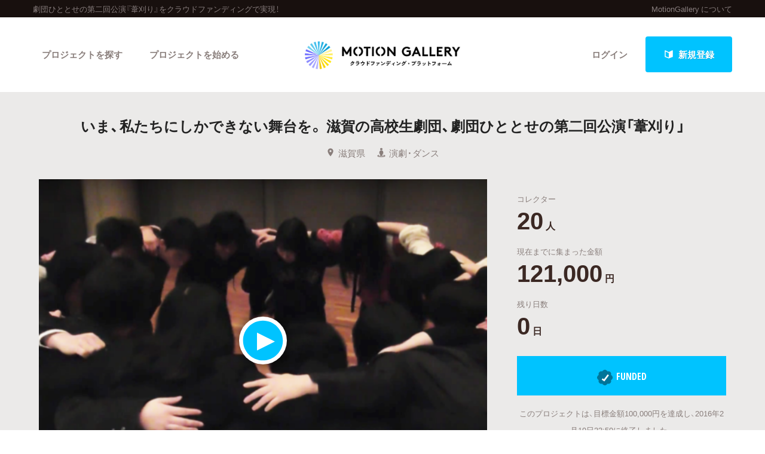

--- FILE ---
content_type: text/html; charset=utf-8
request_url: https://motion-gallery.net/projects/hitotose-ashigari
body_size: 88779
content:


<!DOCTYPE html>
<!--[if lt IE 7]><html class="no-js lt-ie9 lt-ie8 lt-ie7" lang="ja"><![endif]-->
<!--[if IE 7]>   <html class="no-js lt-ie9 lt-ie8" lang="ja"><![endif]-->
<!--[if IE 8]>   <html class="no-js lt-ie9" lang="ja"><![endif]-->
<!--[if gt IE 8]><!--><html lang="ja"><!--<![endif]-->
<head>
  <meta charset="utf-8">
  <meta http-equiv="X-UA-Compatible" content="IE=edge">
  <meta name="viewport" content="width=device-width, initial-scale=1.0">
  <title>  いま、私たちにしかできない舞台を。
滋賀の高校生劇団、劇団ひととせの第二回公演「葦刈り」 - クラウドファンディングのMotionGallery</title>
  <meta name="description" content=" 劇団ひととせは2014年12月、滋賀県で結成された高校生劇団です。
高校生の今しかできない、今だからこそできる舞台を目指しています。
今回は第二回公演。更なるパワーアップ...。クラウドファンディングのMotionGallery。" />
  <meta name="keywords" content="劇団ひととせの第二回公演『葦刈り』,クラウドファンディング,ソーシャルファンディング,資金調達,MotionGallery,モーションギャラリー" />
  <meta name="twitter:card" content="summary">
<meta name="twitter:site" content="@motiongallery">
		<meta property="og:title" content="いま、私たちにしかできない舞台を。
滋賀の高校生劇団、劇団ひととせの第二回公演「葦刈り」 | MOTION GALLERY" /> 
        <meta property="og:image" content="https://d1fdy26u973qrp.cloudfront.net/projects/hitotose-ashigari/38bc5443-8370-49a2-9991-dd2a71661dc7" />
    <meta property="og:type" content="article" />
<meta property="og:url" content="https://motion-gallery.net/projects/hitotose-ashigari" />
<meta property="og:description" content=" 劇団ひととせは2014年12月、滋賀県で結成された高校生劇団です。
高校生の今しかできない、今だからこそできる舞台を目指しています。
今回は第二回公演。更なるパワーアップ...。クラウドファンディングのMotionGallery。" />
<meta property="og:site_name" content="motion-gallery.net" /> 
<meta property="fb:admins" content="1375400693" /> 
<meta property="fb:app_id" content="160920600642652" />
<meta property="og:locale" content="ja_JP" /> 

  <link rel="stylesheet" href="https://cdnjs.cloudflare.com/ajax/libs/foundation/6.4.2/css/foundation.min.css">
  <link rel="stylesheet" href="https://cdnjs.cloudflare.com/ajax/libs/OwlCarousel2/2.1.6/assets/owl.carousel.min.css">
  <link rel="stylesheet" href="https://cdnjs.cloudflare.com/ajax/libs/OwlCarousel2/2.1.6/assets/owl.theme.default.min.css">
  <link rel="stylesheet" href="https://cdn.jsdelivr.net/yakuhanjp/1.3.1/css/yakuhanjp.min.css">
  <link rel="stylesheet" href="https://cdnjs.cloudflare.com/ajax/libs/lightcase/2.4.0/css/lightcase.min.css">
  <link rel="stylesheet" href="/stylesheets/v2/app.css?20230824">
  <link rel="stylesheet" type="text/css" href="/fonts/3785ea0fa3df7716fb97045e6f9e1437/font.css?family=CambridgeRoundW01-BoldCond"/>
  <link rel="apple-touch-icon" href="/assets/icons/apple-touch-icon-25e81a566c7f1ee2f7340ec4c42351540603ab08a820fb4f04659bf7f98064fc.png">
<link rel="apple-touch-icon" sizes="57x57" href="/assets/icons/apple-icon-57x57-25e81a566c7f1ee2f7340ec4c42351540603ab08a820fb4f04659bf7f98064fc.png">
<link rel="apple-touch-icon" sizes="60x60" href="/assets/icons/apple-icon-60x60-e1c5a0e89f655ead7004406aaaf4337525f54d138f3b5e448f953214e9d5d7d8.png">
<link rel="apple-touch-icon" sizes="72x72" href="/assets/icons/apple-icon-72x72-29b04258c65120a85b6448ad5ab2ed6db80d20278dfea5ee56378e221950a914.png">
<link rel="apple-touch-icon" sizes="76x76" href="/assets/icons/apple-icon-76x76-5e34d42632a78161bcf617c0fe704875ae562d505e94c6bee012df9049c0bae8.png">
<link rel="apple-touch-icon" sizes="114x114" href="/assets/icons/apple-icon-114x114-e1e4de21f3b136c653a8a9232a4b796211e444c9f23949efa7157ab60c5a31ce.png">
<link rel="apple-touch-icon" sizes="120x120" href="/assets/icons/apple-icon-120x120-9f4aa79812ad3a2e0c52b4a1a7abb9c45c078f0463bf3a182b87a2f4ab2d84fe.png">
<link rel="apple-touch-icon" sizes="144x144" href="/assets/icons/apple-icon-144x144-8a25740e6355f1d6a3f5f5d4786d1a206c6d3ca95bc872e3b95156b53f683222.png">
<link rel="apple-touch-icon" sizes="152x152" href="/assets/icons/apple-icon-152x152-b8df34d9d538602e0f420ec81314424303330d1799e2be7d4ac6519efce02a8f.png">
<link rel="apple-touch-icon" sizes="180x180" href="/assets/icons/apple-icon-180x180-4685f240f76fc0efe8c26fe9f2bee795150da16f32eff4891d8873092d6106d9.png">
<link rel="icon" type="image/png" sizes="192x192" href="/assets/icons/android-icon-192x192-47e8291df096d4ebbf7f8618d02de93eb7c87de69565e91ad5abd84bed1bbf1a.png">
<link rel="icon" type="image/png" sizes="32x32" href="/assets/icons/favicon-32x32-eb821480f94054f77b8b2f874d246f19d4e117892252f5ffdda7f5a98df54298.png">
<link rel="icon" type="image/png" sizes="96x96" href="/assets/icons/favicon-96x96-9b5e736de3ad3d5dad59878a2c6dfa86129e8b98c1a640adf01085ea8d60c1b7.png">
<link rel="icon" type="image/png" sizes="16x16" href="/assets/icons/favicon-16x16-b0d3f26705452f277711d251a0f95e31e21c0fdc0550cd0f75ab7b8c9085ff67.png">

  <!-- <link rel="stylesheet" href="http://motiongallery.ndv.me/stylesheets/app.css"> -->

  <meta name="csrf-param" content="authenticity_token" />
<meta name="csrf-token" content="m4w/On4hB0Nybb9uebvE1VNiCD+aMsJN1+yxGj/OmCAhNXxgdTRezm6K/+mW0srJ+9hdn8L1vSQKJjk1l8B+BA==" />
  <!-- Google Tag Manager -->
<script>(function(w,d,s,l,i){w[l]=w[l]||[];w[l].push({'gtm.start':
new Date().getTime(),event:'gtm.js'});var f=d.getElementsByTagName(s)[0],
j=d.createElement(s),dl=l!='dataLayer'?'&l='+l:'';j.async=true;j.src=
'https://www.googletagmanager.com/gtm.js?id='+i+dl;f.parentNode.insertBefore(j,f);
})(window,document,'script','dataLayer','GTM-MP42BMBK');</script>
<!-- End Google Tag Manager -->


    <!-- Global site tag (gtag.js) - Google Ads: 807856143 -->
<script async src="https://www.googletagmanager.com/gtag/js?id=AW-807856143"></script>
<script>
  window.dataLayer = window.dataLayer || [];
  function gtag(){dataLayer.push(arguments);}
  gtag('js', new Date());
  gtag('config', 'AW-807856143');
</script>

  <!-- Twitter conversion tracking base code -->
<script>!function(e,t,n,s,u,a){e.twq||(s=e.twq=function(){s.exe?s.exe.apply(s,arguments):s.queue.push(arguments); },s.version='1.1',s.queue=[],u=t.createElement(n),u.async=!0,u.src='https://static.ads-twitter.com/uwt.js', a=t.getElementsByTagName(n)[0],a.parentNode.insertBefore(u,a))}(window,document,'script'); twq('config','o06ji');</script>
<!-- End Twitter conversion tracking base code -->


</head>
<body class="home" data-page-id="home">
<!-- Google Tag Manager (noscript) -->
<noscript><iframe src="https://www.googletagmanager.com/ns.html?id=GTM-MP42BMBK"
height="0" width="0" style="display:none;visibility:hidden"></iframe></noscript>
<!-- End Google Tag Manager (noscript) -->

<div id="container_v2">
      <svg style="position: absolute; width: 0; height: 0; overflow: hidden;" version="1.1" xmlns="http://www.w3.org/2000/svg" xmlns:xlink="http://www.w3.org/1999/xlink">
  <defs>
    <symbol id="icon-facebook" viewBox="0 0 32 32">
    <title>facebook</title>
    <path d="M19 6h5v-6h-5c-3.86 0-7 3.14-7 7v3h-4v6h4v16h6v-16h5l1-6h-6v-3c0-0.542 0.458-1 1-1z"></path>
    </symbol>

    <symbol id="icon-twitter" viewBox="0 0 32 32">
    <title>twitter</title>
    <path d="M32 7.075c-1.175 0.525-2.444 0.875-3.769 1.031 1.356-0.813 2.394-2.1 2.887-3.631-1.269 0.75-2.675 1.3-4.169 1.594-1.2-1.275-2.906-2.069-4.794-2.069-3.625 0-6.563 2.938-6.563 6.563 0 0.512 0.056 1.012 0.169 1.494-5.456-0.275-10.294-2.888-13.531-6.862-0.563 0.969-0.887 2.1-0.887 3.3 0 2.275 1.156 4.287 2.919 5.463-1.075-0.031-2.087-0.331-2.975-0.819 0 0.025 0 0.056 0 0.081 0 3.181 2.263 5.838 5.269 6.437-0.55 0.15-1.131 0.231-1.731 0.231-0.425 0-0.831-0.044-1.237-0.119 0.838 2.606 3.263 4.506 6.131 4.563-2.25 1.762-5.075 2.813-8.156 2.813-0.531 0-1.050-0.031-1.569-0.094 2.913 1.869 6.362 2.95 10.069 2.95 12.075 0 18.681-10.006 18.681-18.681 0-0.287-0.006-0.569-0.019-0.85 1.281-0.919 2.394-2.075 3.275-3.394z"></path>
    </symbol>

    <symbol id="icon-mail" viewBox="0 0 32 32">
    <title>mail</title>
    <path d="M5.315 9.274l11.185 9.726 11.187-9.728c0.194 0.184 0.313 0.445 0.313 0.735v11.986c0 0.557-0.449 1.007-1.003 1.007h-20.994c-0.564 0-1.003-0.451-1.003-1.007v-11.986c0-0.289 0.121-0.549 0.315-0.733zM6.004 8c-1.107 0-2.004 0.895-2.004 1.994v12.012c0 1.101 0.89 1.994 2.004 1.994h20.993c1.107 0 2.004-0.895 2.004-1.994v-12.012c0-1.101-0.89-1.994-2.004-1.994h-20.993zM16.5 17.7l-10-8.7h20l-10 8.7z"></path>
    </symbol>

    <symbol id="icon-key" viewBox="0 0 32 32">
    <title>key</title>
    <path d="M17.034 13.368l-12.716 12.736c-0.429 0.43-0.429 1.129-0.002 1.559l0.018 0.019c0.428 0.431 1.119 0.438 1.553 0.003l2.65-2.648 2.463 2.463 1.5-1.5-2.463-2.463 3.001-2.999 1.962 1.962 1.5-1.5-1.962-1.962 4.082-4.080c0.963 0.657 2.126 1.042 3.38 1.042 3.314 0 6-2.686 6-6s-2.686-6-6-6c-3.314 0-6 2.686-6 6 0 1.248 0.381 2.408 1.034 3.368zM13 22l-1.5 1.5 2.5 2.5-3 3-2.5-2.5-1.875 1.875c-0.841 0.841-2.204 0.845-3.042 0.007l0.035 0.035c-0.837-0.837-0.835-2.2 0.007-3.042l12.157-12.157c-0.5-0.963-0.782-2.058-0.782-3.218 0-3.866 3.134-7 7-7s7 3.134 7 7c0 3.866-3.134 7-7 7-1.16 0-2.255-0.282-3.218-0.782v0l-2.782 2.782 2 2-3 3-2-2zM22 14v0 0c-2.209 0-4-1.791-4-4s1.791-4 4-4c2.209 0 4 1.791 4 4s-1.791 4-4 4zM22 13c1.657 0 3-1.343 3-3s-1.343-3-3-3c-1.657 0-3 1.343-3 3s1.343 3 3 3v0 0z"></path>
    </symbol>

    <symbol id="icon-notification" viewBox="0 0 32 32">
    <title>notification</title>
    <path d="M16 3c-3.472 0-6.737 1.352-9.192 3.808s-3.808 5.72-3.808 9.192c0 3.472 1.352 6.737 3.808 9.192s5.72 3.808 9.192 3.808c3.472 0 6.737-1.352 9.192-3.808s3.808-5.72 3.808-9.192c0-3.472-1.352-6.737-3.808-9.192s-5.72-3.808-9.192-3.808zM16 0v0c8.837 0 16 7.163 16 16s-7.163 16-16 16c-8.837 0-16-7.163-16-16s7.163-16 16-16zM14 22h4v4h-4zM14 6h4v12h-4z"></path>
    </symbol>

    <symbol id="icon-checkmark" viewBox="0 0 32 32">
    <title>checkmark</title>
    <path d="M27 4l-15 15-7-7-5 5 12 12 20-20z"></path>
    </symbol>

    <symbol id="icon-chevron" viewBox="0 0 21 32">
    <title>chevron</title>
    <path d="M8.498 31.071l-3.851-3.585 10.49-11.552-10.49-11.419 3.851-3.585 13.809 15.004z"></path>
    </symbol>

    <symbol id="icon-chevron-left" viewBox="0 0 21 32">
    <title>chevron-left</title>
    <path d="M15.801 0.929l3.851 3.585-10.49 11.552 10.49 11.419-3.851 3.585-13.809-15.004z"></path>
    </symbol>

    <symbol id="icon-location" viewBox="0 0 32 32">
    <title>location</title>
    <path d="M16 0c-5.523 0-10 4.477-10 10 0 10 10 22 10 22s10-12 10-22c0-5.523-4.477-10-10-10zM16 16c-3.314 0-6-2.686-6-6s2.686-6 6-6 6 2.686 6 6-2.686 6-6 6z"></path>
    </symbol>

    <symbol id="icon-image" viewBox="0 0 32 32">
    <title>image</title>
    <path d="M29.996 4c0.001 0.001 0.003 0.002 0.004 0.004v23.993c-0.001 0.001-0.002 0.003-0.004 0.004h-27.993c-0.001-0.001-0.003-0.002-0.004-0.004v-23.993c0.001-0.001 0.002-0.003 0.004-0.004h27.993zM30 2h-28c-1.1 0-2 0.9-2 2v24c0 1.1 0.9 2 2 2h28c1.1 0 2-0.9 2-2v-24c0-1.1-0.9-2-2-2v0z"></path>
    <path d="M26 9c0 1.657-1.343 3-3 3s-3-1.343-3-3 1.343-3 3-3 3 1.343 3 3z"></path>
    <path d="M28 26h-24v-4l7-12 8 10h2l7-6z"></path>
    </symbol>

    <symbol id="icon-user" viewBox="0 0 20 28">
    <title>user</title>
    <path d="M20 21.859c0 2.281-1.5 4.141-3.328 4.141h-13.344c-1.828 0-3.328-1.859-3.328-4.141 0-4.109 1.016-8.859 5.109-8.859 1.266 1.234 2.984 2 4.891 2s3.625-0.766 4.891-2c4.094 0 5.109 4.75 5.109 8.859zM16 8c0 3.313-2.688 6-6 6s-6-2.688-6-6 2.688-6 6-6 6 2.688 6 6z"></path>
    </symbol>

    <symbol id="icon-group" viewBox="0 0 30 28">
    <title>group</title>
    <path d="M9.266 14c-1.625 0.047-3.094 0.75-4.141 2h-2.094c-1.563 0-3.031-0.75-3.031-2.484 0-1.266-0.047-5.516 1.937-5.516 0.328 0 1.953 1.328 4.062 1.328 0.719 0 1.406-0.125 2.078-0.359-0.047 0.344-0.078 0.688-0.078 1.031 0 1.422 0.453 2.828 1.266 4zM26 23.953c0 2.531-1.672 4.047-4.172 4.047h-13.656c-2.5 0-4.172-1.516-4.172-4.047 0-3.531 0.828-8.953 5.406-8.953 0.531 0 2.469 2.172 5.594 2.172s5.063-2.172 5.594-2.172c4.578 0 5.406 5.422 5.406 8.953zM10 4c0 2.203-1.797 4-4 4s-4-1.797-4-4 1.797-4 4-4 4 1.797 4 4zM21 10c0 3.313-2.688 6-6 6s-6-2.688-6-6 2.688-6 6-6 6 2.688 6 6zM30 13.516c0 1.734-1.469 2.484-3.031 2.484h-2.094c-1.047-1.25-2.516-1.953-4.141-2 0.812-1.172 1.266-2.578 1.266-4 0-0.344-0.031-0.688-0.078-1.031 0.672 0.234 1.359 0.359 2.078 0.359 2.109 0 3.734-1.328 4.062-1.328 1.984 0 1.937 4.25 1.937 5.516zM28 4c0 2.203-1.797 4-4 4s-4-1.797-4-4 1.797-4 4-4 4 1.797 4 4z"></path>
    </symbol>
    <symbol id="icon-plus" viewBox="0 0 22 28">
    <title>plus</title>
    <path d="M22 11.5v3c0 0.828-0.672 1.5-1.5 1.5h-6.5v6.5c0 0.828-0.672 1.5-1.5 1.5h-3c-0.828 0-1.5-0.672-1.5-1.5v-6.5h-6.5c-0.828 0-1.5-0.672-1.5-1.5v-3c0-0.828 0.672-1.5 1.5-1.5h6.5v-6.5c0-0.828 0.672-1.5 1.5-1.5h3c0.828 0 1.5 0.672 1.5 1.5v6.5h6.5c0.828 0 1.5 0.672 1.5 1.5z"></path>
    </symbol>

    <symbol id="icon-comment" viewBox="0 0 28 28">
    <title>comment</title>
    <path d="M28 14c0 5.531-6.266 10-14 10-0.766 0-1.531-0.047-2.266-0.125-2.047 1.813-4.484 3.094-7.187 3.781-0.562 0.156-1.172 0.266-1.781 0.344-0.344 0.031-0.672-0.219-0.75-0.594v-0.016c-0.078-0.391 0.187-0.625 0.422-0.906 0.984-1.109 2.109-2.047 2.844-4.656-3.219-1.828-5.281-4.656-5.281-7.828 0-5.516 6.266-10 14-10s14 4.469 14 10z"></path>
    </symbol>

    <symbol id="icon-bubble" viewBox="0 0 33 32">
    <title>bubble</title>
    <path d="M28.195 0.051c1.067 0 1.991 0.39 2.771 1.17s1.17 1.704 1.17 2.771v17.734c0 1.067-0.39 1.991-1.17 2.771s-1.704 1.17-2.771 1.17h-8.867l-7.697 5.788c-0.246 0.164-0.503 0.174-0.77 0.031s-0.4-0.359-0.4-0.647v-5.172h-5.911c-1.067 0-1.991-0.39-2.771-1.17s-1.17-1.704-1.17-2.771v-17.734c0-1.067 0.39-1.991 1.17-2.771s1.704-1.17 2.771-1.17h23.645z"></path>
    </symbol>

      </defs>
</svg>

        <section id="tagline_v2" class="s-tagline">
    <div class="grid-container">
        <div class="grid-x grid-padding-x">
            <p class="cell auto">劇団ひととせの第二回公演『葦刈り』をクラウドファンディングで実現！</p>
            <nav class="cell shrink">
                <ul>
                    <li><a href="/about">MotionGallery について</a></li>
                </ul>
            </nav>
        </div>
    </div>
</section>



<!-- ヘッダー -->
    <header id="header_v2" class="s-header nav_menu--container">
      <div class="grid-container">
      <div class="grid-x grid-padding-x">
        <div class="cell">
        <p id="h-logo"><a href="/"><img src="/images/logo.png" alt="Motion Gallery"></a></p>
        <nav>
            <ul class="header-signup">
              <li>
                <a href="/users/sign_in">ログイン</a>
              </li>
              <li>
                <a href="/users/sign_up">
                  <span class="sprite -signup">
                    <svg viewBox="0 0 1 1">
                      <use xlink:href="/images/sprites.svg#signup"></svg>
                    </svg>
                  </span>
                  新規登録
</a>              </li>
            </ul>
          <ul class="header-nav">
          <li class="nav_menu--holder">
            <a href="/discover">プロジェクトを探す</a>
            <div class="nav_menu">
  <div class="grid-x align-center">
    <div class="cell small-12">
      <div class="nav_menu--inner">
        <section class="nav_menu--section">
          <h2 class="nav_menu--section--title"><strong>Highlight</strong></h2>
          <ul class="grid-x grid--padding align-center">
            <li class="cell shrink">
              <a href="/discover#pickup" title="人気のプロジェクト" class="nav_menu--link"><svg class="icon icon-chevron"><use xlink:href="#icon-chevron"></use></svg>人気のプロジェクト</a>
            </li>
            <li class="cell shrink">
              <a href="/categories/All" title="新着プロジェクト" class="nav_menu--link"><svg class="icon icon-chevron"><use xlink:href="#icon-chevron"></use></svg>新着プロジェクト</a>
            </li>
            <li class="cell shrink">
              <a href="/categories/All/will_finish_soon" title="終了間近のプロジェクト" class="nav_menu--link"><svg class="icon icon-chevron"><use xlink:href="#icon-chevron"></use></svg>終了間近のプロジェクト</a>
            </li>
          </ul>
        </section class="nav_menu--section">

        <section class="nav_menu--section">
          <h2 class="nav_menu--section--title"><strong>Feature</strong></h2>
          <ul class="grid-x grid--padding align-center">
            <li class="cell shrink">
              <a href="/discover" title="カテゴリーから探す" class="nav_menu--link"><svg class="icon icon-chevron"><use xlink:href="#icon-chevron"></use></svg>カテゴリーから探す</a>
            </li>
            <li class="cell shrink">
              <a href="/discover/tags" title="タグから探す" class="nav_menu--link"><svg class="icon icon-chevron"><use xlink:href="#icon-chevron"></use></svg>タグから探す</a>
            </li>
            <li class="cell shrink">
              <a href="/discover/curators_list" title="キュレーターから探す" class="nav_menu--link"><svg class="icon icon-chevron"><use xlink:href="#icon-chevron"></use></svg>キュレーターから探す</a>
            </li>
            <li class="cell shrink">
              <a href="/features" title="特集から探す" class="nav_menu--link"><svg class="icon icon-chevron"><use xlink:href="#icon-chevron"></use></svg>特集から探す</a>
            </li>
            <li class="cell shrink">
              <a href="/project_updates" title="最新進捗報告から探す" class="nav_menu--link"><svg class="icon icon-chevron"><use xlink:href="#icon-chevron"></use></svg>最新進捗報告から探す</a>
            </li>
          </ul>
        </section>

        <section class="nav_menu--section">
          <h2 class="nav_menu--section--title"><strong>Legendary</strong></h2>
          <ul class="grid-x grid--padding align-center">
            <li class="cell shrink">
              <a href="/categories/All/completed" title="最新達成プロジェクト" class="nav_menu--link"><svg class="icon icon-chevron"><use xlink:href="#icon-chevron"></use></svg>最新達成プロジェクト</a>
            </li>
            <li class="cell shrink">
              <a href="/categories/All/sort_by_amount" title="調達額が大きいプロジェクト" class="nav_menu--link"><svg class="icon icon-chevron"><use xlink:href="#icon-chevron"></use></svg>調達額が大きいプロジェクト</a>
            </li>
          </ul>
        </section>
      </div>
    </div>
  </div>
</div>

          </li>

            <li><a href="/start_project">プロジェクトを始める</a></li>
          </ul>
        </nav>
      </div>
    </div>
    </div>
  </header>





  
  <section id="main" class="l-home">
    <section class="page-section s-main">
      <header id="project-header">
  <div id="project-header-title">
    <div class="row">
      <div class="columns">
        <div id="project-cover-small-only">
            <div class="movie" data-movie="https://www.youtube.com/embed/qJYZnc1BS3g">
              <div class="loader">
  <svg version="1.1" class="loader" xmlns="http://www.w3.org/2000/svg" xmlns:xlink="http://www.w3.org/1999/xlink" x="0px" y="0px" width="40px" height="40px" viewBox="0 0 50 50" style="enable-background:new 0 0 50 50;" xml:space="preserve">
    <path fill="#000" d="M25.251,6.461c-10.318,0-18.683,8.365-18.683,18.683h4.068c0-8.071,6.543-14.615,14.615-14.615V6.461z" transform="rotate(147.722 25 25)">
      <animateTransform attributeType="xml" attributeName="transform" type="rotate" from="0 25 25" to="360 25 25" dur="0.6s" repeatCount="indefinite"></animateTransform>
    </path>
  </svg>
</div>

              <div class="preview" style="background-image: url('https://d1fdy26u973qrp.cloudfront.net/projects/hitotose-ashigari/38bc5443-8370-49a2-9991-dd2a71661dc7');"></div>
              <div class="playbtn"><div class="btnbg"></div>
                <span class="sprite -play">
                  <svg viewBox="0 0 1 1">
                    <use xlink:href="/images/sprites.svg#play"></use>
                  </svg>
                </span>
              </div>
            </div>
        </div>
        <h1>いま、私たちにしかできない舞台を。
滋賀の高校生劇団、劇団ひととせの第二回公演「葦刈り」</h1>
        <ul class="info">
          <li>
            <span class="sprite -location">
              <svg viewBox="0 0 1 1">
                <use xlink:href="/images/sprites.svg#location"></use>
              </svg>
            </span>滋賀県</li>
          <li>
            <a href="/categories/Dance">
            <span class="sprite -dance">
              <svg viewBox="0 0 1 1">
                <use xlink:href="/images/sprites.svg#category_dance"></use>
              </svg>
            </span>演劇・ダンス
            </a>
          </li>
        </ul>
      </div>
    </div>
  </div>
  <!-- #project-header-content -->
  <div id="project-header-content">
    <div class="row">
      <div class="medium-7 large-8 columns">
        <div id="project-cover-medium-up">
              <div class="movie" data-movie="https://www.youtube.com/embed/qJYZnc1BS3g">
              <div class="loader">
  <svg version="1.1" class="loader" xmlns="http://www.w3.org/2000/svg" xmlns:xlink="http://www.w3.org/1999/xlink" x="0px" y="0px" width="40px" height="40px" viewBox="0 0 50 50" style="enable-background:new 0 0 50 50;" xml:space="preserve">
    <path fill="#000" d="M25.251,6.461c-10.318,0-18.683,8.365-18.683,18.683h4.068c0-8.071,6.543-14.615,14.615-14.615V6.461z" transform="rotate(147.722 25 25)">
      <animateTransform attributeType="xml" attributeName="transform" type="rotate" from="0 25 25" to="360 25 25" dur="0.6s" repeatCount="indefinite"></animateTransform>
    </path>
  </svg>
</div>

              <div class="preview" style="background-image: url('https://d1fdy26u973qrp.cloudfront.net/projects/hitotose-ashigari/38bc5443-8370-49a2-9991-dd2a71661dc7');"></div>
              <div class="playbtn"><div class="btnbg"></div>
                <span class="sprite -play">
                  <svg viewBox="0 0 1 1">
                    <use xlink:href="/images/sprites.svg#play"></use>
                  </svg>
                </span>
              </div>
            </div>
        </div>
        <p>劇団ひととせは2014年12月、滋賀県で結成された高校生劇団です。<br />高校生の今しかできない、今だからこそできる舞台を目指しています。<br />今回は第二回公演。更なるパワーアップを目指します。</p>
        <ul class="list-tag">
                <li><a href="/tag/student">#学生</a></li>
                <li><a href="/tag/theater">#演劇</a></li>
                <li><a href="/tag/high-schooler">#高校生</a></li>
                <li><a href="/tag/theater-company">#劇団</a></li>
        </ul>
      </div>
      <div class="medium-5 large-4 columns">
        <div id="project-progress-bar-small-only">
              <p class="closed funded">
                <img src="/assets/new_design/funded_success-5fb81a3a61bb7de8e1dcf1876f5209c7142351efaeefab0ae53957949fdff67d.png" />FUNDED</p>
                <p class="closed-note">このプロジェクトは、目標金額100,000円を達成し、2016年2月19日23:59に終了しました。</p>
        </div>

        <div class="stats-table">
            <dl class="collector">
              <dt>コレクター</dt>
                <dd><span class="number">20</span><span class="unit">人</span></dd>
            </dl>
            <dl class="money">
              <dt>現在までに集まった金額</dt>
                <dd><span class="number">121,000</span><span class="unit">円</span></dd>



            </dl>
            <dl class="days">
              <dt>残り日数</dt>
                <dd><span class="number">0</span><span class="unit">日</span></dd>
            </dl>
        </div>
          <div id="project-progress-bar-medium-up">
              <p class="closed funded"><img src="/assets/new_design/funded_success-5fb81a3a61bb7de8e1dcf1876f5209c7142351efaeefab0ae53957949fdff67d.png" />FUNDED</p>
              <p class="closed-note">このプロジェクトは、目標金額100,000円を達成し、2016年2月19日23:59に終了しました。</p>
          </div>
        <div class="cta">
          <ul>
            <li class="facebook">
  <a href="http://www.facebook.com/share.php?u=https://motion-gallery.net/projects/hitotose-ashigari" id="facebook-header-button-1002" onclick="window.open(this.href, 'FBwindow', 'width=650, height=450, menubar=no, toolbar=no, scrollbars=yes'); return false;" data-project-id="1002" data-project-update-id="" data-id-suffix="1002">
      <span class="sprite -facebook">
        <svg viewBox="0 0 1 1">
          <use xlink:href="/images/sprites.svg#facebook"></use>
        </svg>
      </span> シェア
    </a>
</li>


            <li class="twitter"><a class="tweet-share" href="https://twitter.com/intent/tweet?url=https%3A%2F%2Fmotion-gallery.net%2Fprojects%2Fhitotose-ashigari&text=%E8%A6%81%E3%83%81%E3%82%A7%E3%83%83%E3%82%AF%EF%BC%81%E3%81%84%E3%81%BE%E3%80%81%E7%A7%81%E3%81%9F%E3%81%A1%E3%81%AB%E3%81%97%E3%81%8B%E3%81%A7%E3%81%8D%E3%81%AA%E3%81%84%E8%88%9E%E5%8F%B0%E3%82%92%E3%80%82%0D%0A%E6%BB%8B%E8%B3%80%E3%81%AE%E9%AB%98%E6%A0%A1%E7%94%9F%E5%8A%87%E5%9B%A3%E3%80%81%E5%8A%87%E5%9B%A3%E3%81%B2%E3%81%A8%E3%81%A8%E3%81%9B%E3%81%AE%E7%AC%AC%E4%BA%8C%E5%9B%9E%E5%85%AC%E6%BC%94%E3%80%8C%E8%91%A6%E5%88%88%E3%82%8A%E3%80%8D%20%40motiongallery" target="blank" data-project-update-id="" >
  <span class="sprite -twitter">
    <svg viewBox="0 0 1 1">
      <use xlink:href="/images/sprites.svg#twitter"></use>
    </svg>
  </span>ツイート</a>
</li>
            <li class="line"><a href="http://line.me/R/msg/text/?https://motion-gallery.net/projects/hitotose-ashigari" target="_blank">
              <span class="sprite -line">
                <svg viewBox="0 0 1 1">
                  <use xlink:href="/images/sprites.svg#line"></use>
                </svg>
              </span> LINEで送る</a></li>
            <li class="embed"><a href="#project-embed" data-rel="lightcase">
              <span class="sprite -link">
                <svg viewBox="0 0 1 1">
                  <use xlink:href="/images/sprites.svg#link"></use>
                </svg>
              </span>サイトに埋め込み</a></li>
          </ul>
        </div>
        <div class="profile">
          <img class="thumb" src="https://d1fdy26u973qrp.cloudfront.net/users/xihzPaFDbN32wEOmLAtK/face_image/middle?1450247855" />
          <h2><small>Presenter</small><br />劇団ひととせ<a href="#project-presenter" data-rel="lightcase">
            <span class="sprite -info">
              <svg viewBox="0 0 1 1">
                <use xlink:href="/images/sprites.svg#info"></use>
              </svg>
            </span>プロフィールを表示</a></h2>
        </div>
      </div>
    </div>
  </div>
</header>

<section id="project-embed">
  <div class="content">
    <div class="row">
      <div class="medium-6 large-6 columns">
        <h2>プロジェクトをブログやサイトで紹介</h2>
        <p>テキストエリアのコードをあなたのブログやサイトのHTMLに張り付けると、右にあるようなプロジェクトウィジェットが表示されます。</p>
        <textarea readonly="readonly"><iframe src='https://motion-gallery.net/projects/hitotose-ashigari/widget' frameborder="0" scrolling="no" width="324" height="452"></iframe></textarea>
      </div>
      <div class="pjtItemPreview">
      <iframe src="https://motion-gallery.net/projects/hitotose-ashigari/widget" frameborder="0" scrolling="no" width="324" height="452"></iframe>
      </div>
    </div>
  </div>
</section>

<section id="project-presenter">
  <header class="header">
    <div class="row">
      <div class="columns">
          <a href="/users/60290/creations"><img class="thumb" src="https://d1fdy26u973qrp.cloudfront.net/users/xihzPaFDbN32wEOmLAtK/face_image/middle?1450247855" /></a>
        <h2><small>PRESENTER</small><br /><a href="/users/60290/creations">劇団ひととせ</a></h2>
      </div>
    </div>
  </header>
  <div class="content">
    <div class="row">
      <div class="medium-8 large-8 columns">
        <p>滋賀県内の高校生１４人からなる高校生劇団。
「高校演劇」にとらわれない演劇を目指して２０１４年１２月に旗揚げ。

２０１５年４月２日に旗揚げ公演「ひととせのはじまり」を開催
その後、８月１６日には小中学生や一般の方も参加できるワークショップ、公開合同練習会を開催。
１０月２５日には草津市で行われた大規模ハロウィンイベント『クサツハロウィン２０１５』にて”クサハロ劇場”に出演。

劇団名は、「団員にとっても、観客の方々にとっても、一年に一回めぐってくる、自分のホームになるような公演を目指したい」という思いから</p>
      </div>
      <div class="medium-4 large-4 columns">
        <ul class="info">
          <li>
            <span>
              <span class="sprite -location">
                <svg viewBox="0 0 1 1">
                  <use xlink:href="/images/sprites.svg#location"></use>
                </svg>
              </span>滋賀県
            </span
          </li>
          <li>
            <span>
              <span class="sprite -owner">
                <svg viewBox="0 0 1 1">
                  <use xlink:href="/images/sprites.svg#owner"></use>
                </svg>
              </span>起案数 1
            </span>
          </li>
          <li>
            <span>
              <span class="sprite -funded">
                <svg viewBox="0 0 1 1">
                  <use xlink:href="/images/sprites.svg#funded"></use>
                </svg>
              </span>応援数 0
            </span>
          </li>
          <!--
          <li>
          <span>
              <span class="sprite -facebook">
                <svg viewBox="0 0 1 1">
                  <use xlink:href="/images/sprites.svg#facebook"></use>
                </svg>
            </span>Facebook
            </span>
          </li>
          -->
          <li>
            <a href="https://twitter.com/intent/user?user_id=2914552352" target="_blank">
            <span class="sprite -twitter">
              <svg viewBox="0 0 1 1">
                <use xlink:href="/images/sprites.svg#twitter"></use>
              </svg>
            </span>Twitter<span id="presenter_twitter_followers_count"></span>
          </a>
          </li>
          <li>
              <a href="http://hitotose.jimdo.com" target="_blank">
              <span class="sprite -link">
                <svg viewBox="0 0 1 1">
                  <use xlink:href="/images/sprites.svg#link"></use>
                </svg>
              </span>http://hitotose.jimdo.com
              </a>
          </li>
          <li>
            <span>
              <span class="sprite -follower">
                <svg viewBox="0 0 1 1">
                  <use xlink:href="/images/sprites.svg#follower"></use>
                </svg>
              </span>フォロワー 7 人
            </span>
            <ul class="follower-list">
                <li>
                  <img src="http://graph.facebook.com/1026925244026578/picture?type=large" />
                </li>
                <li>
                  <img src="https://d1fdy26u973qrp.cloudfront.net/projects/jukoushiga/f5d07c67-cdd5-4002-a36b-249ca3e8166d.jpg" />
                </li>
                <li>
                  <img src="http://graph.facebook.com/100002125513552/picture?type=large" />
                </li>
                <li>
                  <img src="http://graph.facebook.com/553026828206657/picture?type=large" />
                </li>
                <li>
                  <img src="http://graph.facebook.com/v2.6/1006747886128838/picture?type=large" />
                </li>
                <li>
                  <img src="https://mg-img.s3.ap-northeast-1.amazonaws.com/users/ojhpasqW14uwYMJUQITr/face_image/middle-1584600442" />
                </li>
                <li>
                  <img src="https://mg-img.s3.ap-northeast-1.amazonaws.com/users/xUAMvoXK6FGndpJRmCBO/face_image/middle-1601420977" />
                </li>
            </ul>
          </li>
        </ul>
      </div>
    </div>
  </div>
  <footer class="footer">
    <div class="row">
      <div class="columns">
        <ul class="menu">
          <li>
            <a href="/mails/new?project_id=1002">
              <span class="sprite -email">
                <svg viewBox="0 0 1 1">
                  <use xlink:href="/images/sprites.svg#email"></use>
                </svg>
              </span>質問や意見をメール
</a>          </li>

          <li>
            <a href="#" onclick="follow(); return false;">
              <span class="sprite -follow">
                <svg viewBox="0 0 1 1">
                  <use xlink:href="/images/sprites.svg#follow"></use>
                </svg>
            </span><span id="follow_span_text">フォロー</span>
            </a>
          </li>
        </ul>
      </div>
    </div>
  </footer>
</section>

<script>
var follow_posting = false;
function follow(user_id) {
  if(follow_posting) return;
  if(!user_id) {
      location.href="/users/sign_in?notice=on";
  }
  follow_posting = true;
  $.post(
      "/follows/follow",
      {"_method": "PATCH", "follow[followee_id]": user_id},
      function(data) {
        follow_posting = false;
        if($("#follow_span_text").text() === "フォロー") {
            $("#follow_span_text").text("フォロー中");
        } else {
            $("#follow_span_text").text("フォロー");
        }
      }
  );

}
</script>




      <nav id="project-nav" class="page-nav s-local-nav">
  <div class="row">
    <div class="columns">
      <div class="mask">
        <p class="logo">
          <a href="/">
            <img alt="" src="/assets/new_design/logo_square-4caafdacba539f4a1ddcc2d16d2959e2a6fbbafffc9374f5c2c0b226c1c6452c.png" />
          </a>
        </p>
        <ul class="menu">
          <li>
            <a class="current" href="/projects/hitotose-ashigari">プロジェクト</a>
          </li>
          <li>
            <a class="" href="/projects/hitotose-ashigari/updates">
                アップデート <span class="counter">6</span>
</a>          </li>
          <li>
            <a class="" href="/projects/hitotose-ashigari/collectors">
              コレクター <span class="counter">20</span>
</a>          </li>
        </ul>
      </div>
    </div>
  </div>
</nav>


      <div id="project-share">
  <section class="page-section s-main">
    <div class="row">
      <div class="columns">
        <ul class="share">
          <li class="facebook">
            <a href="http://www.facebook.com/share.php?u=http://motion-gallery.net/projects/hitotose-ashigari"  onclick="window.open(this.href, 'FBwindow', 'width=650, height=450, menubar=no, toolbar=no, scrollbars=yes'); return false;">
                    <span class="sprite -facebook">
        <svg viewBox="0 0 1 1">
          <use xlink:href="/assets/new_design/sprites-e1b5f3d1446e96dd1861f507d722e5a6fe419201b62e63eefbc71764e68b0a4c.svg#facebook"></use>
        </svg>
      </span>
シェア
            </a>
          </li>
          <li class="twitter"><a class="tweet-share" href="https://twitter.com/intent/tweet?url=https%3A%2F%2Fmotion-gallery.net%2Fprojects%2Fhitotose-ashigari&text=%E8%A6%81%E3%83%81%E3%82%A7%E3%83%83%E3%82%AF%EF%BC%81%E3%81%84%E3%81%BE%E3%80%81%E7%A7%81%E3%81%9F%E3%81%A1%E3%81%AB%E3%81%97%E3%81%8B%E3%81%A7%E3%81%8D%E3%81%AA%E3%81%84%E8%88%9E%E5%8F%B0%E3%82%92%E3%80%82%0D%0A%E6%BB%8B%E8%B3%80%E3%81%AE%E9%AB%98%E6%A0%A1%E7%94%9F%E5%8A%87%E5%9B%A3%E3%80%81%E5%8A%87%E5%9B%A3%E3%81%B2%E3%81%A8%E3%81%A8%E3%81%9B%E3%81%AE%E7%AC%AC%E4%BA%8C%E5%9B%9E%E5%85%AC%E6%BC%94%E3%80%8C%E8%91%A6%E5%88%88%E3%82%8A%E3%80%8D%20%40motiongallery" target="blank" data-project-update-id="" >
  <span class="sprite -twitter">
    <svg viewBox="0 0 1 1">
      <use xlink:href="/images/sprites.svg#twitter"></use>
    </svg>
  </span>ツイート</a>
</li>
          <li class="line">
          <a target="_blank" href="http://line.me/R/msg/text/?https://motion-gallery.net/projects/hitotose-ashigari">
                    <span class="sprite -line">
        <svg viewBox="0 0 1 1">
          <use xlink:href="/assets/new_design/sprites-e1b5f3d1446e96dd1861f507d722e5a6fe419201b62e63eefbc71764e68b0a4c.svg#line"></use>
        </svg>
      </span>
LINEで送る
</a>          </li>
        </ul>
      </div>
    </div>
  </section>
</div>

      <div id="project-main" class="row">
        <div class="medium-7 large-8 columns">
          

          <section id="project-content">
            <div id="project-description">
              <h2 class="hdLv05">このプロジェクトについて</h2>
              <div class="projectDetail">
                <p class="pjtIntroTxt">
                  劇団ひととせは2014年12月、滋賀県で結成された高校生劇団です。<br />高校生の今しかできない、今だからこそできる舞台を目指しています。<br />今回は第二回公演。更なるパワーアップを目指します。
                </p>
                <h4>劇団ひととせについて</h4><p><img src="https://d1fdy26u973qrp.cloudfront.net/projects/hitotose-ashigari/4e14b628-db03-4944-a497-c13d0c3fa0dc" style="width: 607px;" alt="2014年12月30日"><small class="caption">2014.12.30結成の日の写真</small></p><p>劇団ひととせは滋賀県で活動する高校生劇団。劇団主宰である高野友靖の呼びかけに集まったメンバーによって2014年12月30日に結成された。<br>「高校演劇」にとらわれない、自分たちらしい舞台を作ることを目標とする。<br>若さと勢いを生かしたコメディ作品から、断片的なセリフの繰り返しで作り上げる一人劇まで、幅広いジャンルのオリジナル作品を上演している。</p><p><b>◎旗揚げ公演</b></p><p><img src="https://d1fdy26u973qrp.cloudfront.net/projects/hitotose-ashigari/b2ba8b2b-4e4a-455d-9a03-6ef930dfb4d4" style="font-family: Helvetica, 'Hiragino Kaku Gothic Pro', Meiryo, Osaka, 'MS P Gothic', sans-serif;"><small class="caption" style="font-family: Helvetica, 'Hiragino Kaku Gothic Pro', Meiryo, Osaka, 'MS P Gothic', sans-serif;">公演のチラシ</small></p><p><img src="https://d1fdy26u973qrp.cloudfront.net/projects/hitotose-ashigari/2a6322cf-9fe0-4bba-91cc-2f9a248aa9c7"><small class="caption">上演一本目。二年生コンビによるコメディ「ケーキバイキング」</small></p><p><img src="https://d1fdy26u973qrp.cloudfront.net/projects/hitotose-ashigari/5911cdb3-887d-4aa3-93d8-61da909018e7" style="font-family: Helvetica, 'Hiragino Kaku Gothic Pro', Meiryo, Osaka, 'MS P Gothic', sans-serif; width: 602px;"><small class="caption">上演二本目。ドタバタコント「銀行強盗・・・？」</small></p><p><img src="https://d1fdy26u973qrp.cloudfront.net/projects/hitotose-ashigari/e8d7aca3-fe23-4616-91a5-ebede06bf200" style="width: 609px; font-family: Helvetica, 'Hiragino Kaku Gothic Pro', Meiryo, Osaka, 'MS P Gothic', sans-serif; background-color: rgb(255, 255, 255);"><small class="caption">上演三本目。シリアスな中編作品「Who am I」</small></p><p><img src="https://d1fdy26u973qrp.cloudfront.net/projects/hitotose-ashigari/1c312793-2b4b-45a7-ad80-1fee7db87133" alt="旗揚げ公演での四作品。上から「ケーキバイキング」「銀行強盗・・・？」「Who am I」「国語廃止案」"><small class="caption">上演四本目。主宰による独り芝居「国語廃止案」</small></p><p>進路のためのメンバー1名の脱退なども経つつ、2015年4月2日に旗揚げ公演「ひととせのはじまり」を栗東芸術文化会館さきら小ホールにて開催。2公演で260名以上の方々に足を運んでいただいた。</p><p><img src="https://d1fdy26u973qrp.cloudfront.net/projects/hitotose-ashigari/5769c542-3420-447b-860a-9e700ded3a5d"></p><p>演劇ができることの嬉しさ。支えてくれる人がいることのありがたさ。自分たちの未熟さなど、たくさんのことを学んだ公演になった。</p><p><b>♢公演アンケートから♢</b></p><p><i>「初公演としては上出来」</i></p><p><i>「同い年の高校生とは思えない迫力と完成度でした&hellip;たくさん笑ったし、心に響いたし、来てよかったです」</i></p><p><i>「クセがすごい。ほんとにクセがすごい。いい疲れがたまりました。愛してるよ！」</i></p><p><i>「簡素にして、しかも若さと迫力、充実感に溢れていた。益々演技、発声、言語の明確さ、自ら志向する芸術性の発揮に精進されることを大いに期待しています」</i></p><p><i>「真髄をついた、素朴で、素直で、素晴らしかったです。これからに期待します」</i></p><p><i>「なんだか、みんな部活の時よりうまかったような(笑)」</i></p><p><i>「これから、山あり谷ありいろいろあると思うけど、希望をもって乗り越えて、山も谷も楽しみながら前に進んでください」</i></p><p><b>◎公開合同練習会</b></p><p><img src="https://d1fdy26u973qrp.cloudfront.net/projects/hitotose-ashigari/532dc8ce-c00d-401c-a91a-de877c33801e" style="font-family: Helvetica, 'Hiragino Kaku Gothic Pro', Meiryo, Osaka, 'MS P Gothic', sans-serif;"><small class="caption" style="font-family: Helvetica, 'Hiragino Kaku Gothic Pro', Meiryo, Osaka, 'MS P Gothic', sans-serif;">参加してくださったみなさんと</small></p><p>8月16日にはさきらの練習室で一般参加型ワークショップ「公開合同練習会」を開催。中学生から高校生や芸大生、一般の方まで様々な人たちとともに、柴幸男作品「ハイパーリンくん」に挑戦した。<br>演劇を初めて体験する人、長年、市民劇団で役者として活動して来られた人、そして、高校生の自分たち。様々な立場の人が、演劇を通して交流することができた。</p><p><b>◎クサツハロウィン</b></p><p><img src="https://d1fdy26u973qrp.cloudfront.net/projects/hitotose-ashigari/9556524a-f70d-4b54-b0c5-7d780001499f" style="font-family: Helvetica, 'Hiragino Kaku Gothic Pro', Meiryo, Osaka, 'MS P Gothic', sans-serif;"><small class="caption" style="font-family: Helvetica, 'Hiragino Kaku Gothic Pro', Meiryo, Osaka, 'MS P Gothic', sans-serif;">アミカホールでの「クサハロ劇場」の様子</small></p><p>10月25日には草津市で開催されたハロウィンイベント「クサツハロウィン2015」の劇場企画「クサハロ劇場」に出演。ちびっこから大人の方まで、多くの人に笑ってもらえる、楽しいステージとなった。</p><p>現在は、2016年3月の第二回公演に向けての準備中。</p><h4>「葦刈り」について</h4><p>♢作品への想い♢</p><p>先が見えない今。</p><p>あやふやな存在の僕たち。まるで足を持たない幽霊みたいだ。</p><p>前に進まなきゃいけない、けど、進んでいるのかわからない。</p><p>人間は、考える葦である？</p><p>考えて、悩んで、苦しんでいる僕らは、葦のように根を下ろして立つことができているのだろうか。</p><p>社会に出る直前。こども以上おとな未満の今だから、僕たちだから作ることのできる舞台を。</p><p>(台本鋭意執筆中です！)</p><h4>公演概要</h4><p><b>題名</b>：「葦刈り」　作：向井里穂子</p><p><b>日時</b>：2016年3月22日(火)～24日(木)<br>　　　①22日19:00～<br>　　　②23日15:00～<br>　　　③23日19:00～<br>　　　④24日15:00～</p><p><b>出演</b>：高野友靖　向井里穂子　石井智也　田中直樹　(以上劇団ひととせ)　ほか<br><b>スタッフ</b>：イーマ　小田充寿　黒木花純　安田智美　藤元紗弥香　まお　月館森　武村佳奈　廣瀬この香　木村りな　(以上劇団ひととせ)　柳瀬楓　</p><p><b>会場</b>：栗東芸術文化会館さきら　小ホール</p><p><img src="https://d1fdy26u973qrp.cloudfront.net/projects/hitotose-ashigari/bd5c32ee-076f-493f-a391-a5f321b37765" style="width: 607px;"><small class="caption">会場となる小ホール</small></p><h4>主宰プロフィール</h4><p><img src="https://d1fdy26u973qrp.cloudfront.net/projects/hitotose-ashigari/6209ad7d-4d94-4741-81ff-7ec82f855687"></p><p><b>髙野友靖</b>(たかのともやす)</p><p>滋賀県守山市出身　1998年3月6日生まれ</p><p>高校在学中に演劇部に入部。入部理由は部長が可愛かったから。</p><p>部活の中での舞台経験を積むにつれ、しだいに演劇に興味を持つ。高校１年の時に役者として出演した滋賀県大会で優秀賞を受賞。また、高校２年の時の県大会には演出・役者として参加し優秀賞を受賞。その作品、また当時観た多くの演劇作品により「演出」に対しての興味が強くなる。</p><p>高校２年の冬、高校演劇等で知り合った同年代の高校生に呼びかけ、「劇団ひととせ」を旗揚げ。以後、劇団ひととせの作品の全ての演出を担当している。</p><h4>クラウドファンディングに挑戦する理由&hellip;</h4><p>今回、第二回公演を迎えるにあたって、私たちは「自分たちのパワーアップと同時に、より多くの方々にひととせを知って、観てもらいたい」と考えました。<br>そのために、演出や舞台装置に、よりこだわるだけでなく、公演のステージ数を前回の2ステージから4ステージに増やす計画を立てました。</p><p>しかし、公演数を増やせば、それだけ費用も大きくなります。</p><p>劇団ひととせは高校生のみで結成された劇団です。上演だけでなく、運営、広報、会計などを全て自分たちの手で行ってきました。プロの劇団のように報酬があるわけでもなく、大学生劇団のようにメンバーがアルバイトをできるわけでもありません。前回公演は、たくさんの方々からカンパをしていただき乗り越えることができました。今回は公演にチケットを設け、資金に充てていく予定をしていますが、公演費用が厳しい状況に変わりはありません。そこで、クラウドファンディングを使うことを思いつきました。</p><p>もちろん、ただ支援していただくだけではありません。リターンとしてチケットや公演DVDを設定し、このプロジェクトを通じてさらに多くの皆さんにひととせを知っていただく機会になればと思っています。</p><p>目標金額100000円は、公演日程を1日(2公演)から3日(4公演)へと増やすために必要となる会場代・機材代(約87000円)また、大道具のスケールアップのための費用とDVDの作成費用等に残りの金額を当てたいと考えています。</p><p><b>主な特典</b></p><ul><li>公演ご招待券・・・お好きな回のステージを無料でご覧いただけます</li><li>手書きメッセージ・・・キャストがみなさまへ、心をこめてお書きします　</li><li>稽古場フォト(非公開分）・・・ここでしか見られないひととせの素顔&hellip;？</li><li>舞台写真・・・公演の熱気を、みなさまのお手元に</li><li>公演記録DVD・・・全部、見せます。</li><li>ビデオレター・・・あなただけのために収録します。ひととせからのメッセージ。</li><li>フォトブック・・・劇団結成から今までの稽古場フォト、舞台写真、団員の写真などを、一冊のフォトブックにしてお届けします</li></ul><h4></h4><h4>想定されるリスクとチャレンジ</h4><p>ホールとの契約や、脚本作成、稽古場の確保など、すでに第二回公演についての色々な作業を始めています。そのため、もし目標金額へ到達しなくても、公演が行えなくなることはありません。いただいた分の支援を最大限に活用して、出来る範囲で最良の創作を行っていく予定です。しかし、公演規模の縮小や、団員それぞれのさらなる負担が予測されます。</p><h4>ひととせのこれまでとこれから</h4><p>高校生だけで、劇団を作って公演をするということ。</p><p>いろいろな方にご迷惑や心配をかけることと思います。できるだけ自分達で、なんて考えていますがやっぱり自分達で全部何もかもができるわけではありません。それに対してどれだけ責任をとれるか。旗揚げの時、その事をそれぞれが本気で考えました。演劇が個人で作ることができない以上、人様に迷惑をかけてしまいます。高校生です。社会的には子供です。人生経験まだまだ少ないです。</p><p>ただ、考える力はあると思います。</p><p>16年は生きてきたのです。その事に胸を張れるか。最善の策を考えることを投げ出すことはしないか。考えて、考えて、考えて、覚悟を決めました。そして「団員にとっても、観客の方々にとっても、一年に一回めぐってくる、自分のホームになるような公演を目指したい」そんな思いをもって、この劇団を「ひととせ」と名付けました。</p><p>それから、丸1年が経ちました。</p><p>旗揚げ公演だけでなく、ワークショップやイベントへの出演など、本当にたくさんの経験をして来ました。劇団を作ったことに後悔はありません。ひととせという劇団で活動ができて、本当にうれしい。このメンバーと一緒にまだまだ色々なことに挑戦していけると思うと、本当にわくわくします。</p><p>来年からは「高校生劇団」ではなくなってしまいますが、このメンバーだからこそ作ることができる舞台を全力で追い求めていきたいと考えています。</p><p><b>どうか、温かいご支援をよろしくお願いいたします。</b></p>
              </div>
            </div>
          </section>



        </div>
        <div class="meduim-5 large-4 columns">
  <section id="project-ticket">
    <h2>リターンを選ぶ</h2>
    <ul class="list-ticket">
          <li class="m-list-ticket">
          <div class="ticket over" data-href="/projects/hitotose-ashigari/collection/new?ticket_id=7904">
              <div class="content">
                <p class="price">
                  <span class="number">500</span>
                  <span class="unit">円</span>
                </p>
                <h3>主宰からメールが届く！&amp;パンフレットへのお名前掲載！</h3>
                <ul>
                    <li class="return">
                            <span class="sprite -dot">
        <svg viewBox="0 0 1 1">
          <use xlink:href="/assets/new_design/sprites-e1b5f3d1446e96dd1861f507d722e5a6fe419201b62e63eefbc71764e68b0a4c.svg#dot"></use>
        </svg>
      </span>

                      <span>主宰からのお礼メール</span>
                    </li>
                    <li class="return">
                            <span class="sprite -dot">
        <svg viewBox="0 0 1 1">
          <use xlink:href="/assets/new_design/sprites-e1b5f3d1446e96dd1861f507d722e5a6fe419201b62e63eefbc71764e68b0a4c.svg#dot"></use>
        </svg>
      </span>

                      <span>パンフレットへのお名前掲載</span>
                    </li>
                  <li class="note">
                            <span class="sprite -calendar">
        <svg viewBox="0 0 1 1">
          <use xlink:href="/assets/new_design/sprites-e1b5f3d1446e96dd1861f507d722e5a6fe419201b62e63eefbc71764e68b0a4c.svg#calendar"></use>
        </svg>
      </span>

                      <span>
                        2016年03月 にお届け予定です。
                      </span>
                  </li>
                  <li class="collectors">
                          <span class="sprite -user">
        <svg viewBox="0 0 1 1">
          <use xlink:href="/assets/new_design/sprites-e1b5f3d1446e96dd1861f507d722e5a6fe419201b62e63eefbc71764e68b0a4c.svg#user"></use>
        </svg>
      </span>

                    <span>1人が応援しています。</span>
                  </li>
                </ul>
              </div>
            </div>
          </li>
          <li class="m-list-ticket">
          <div class="ticket over" data-href="/projects/hitotose-ashigari/collection/new?ticket_id=7909">
              <div class="content">
                <p class="price">
                  <span class="number">1000</span>
                  <span class="unit">円</span>
                </p>
                <h3>稽古場でのひととせの姿(生写真)をお届けします！</h3>
                <ul>
                    <li class="return">
                            <span class="sprite -dot">
        <svg viewBox="0 0 1 1">
          <use xlink:href="/assets/new_design/sprites-e1b5f3d1446e96dd1861f507d722e5a6fe419201b62e63eefbc71764e68b0a4c.svg#dot"></use>
        </svg>
      </span>

                      <span>キャストからのお礼の手紙</span>
                    </li>
                    <li class="return">
                            <span class="sprite -dot">
        <svg viewBox="0 0 1 1">
          <use xlink:href="/assets/new_design/sprites-e1b5f3d1446e96dd1861f507d722e5a6fe419201b62e63eefbc71764e68b0a4c.svg#dot"></use>
        </svg>
      </span>

                      <span>パンフレットへのお名前掲載</span>
                    </li>
                    <li class="return">
                            <span class="sprite -dot">
        <svg viewBox="0 0 1 1">
          <use xlink:href="/assets/new_design/sprites-e1b5f3d1446e96dd1861f507d722e5a6fe419201b62e63eefbc71764e68b0a4c.svg#dot"></use>
        </svg>
      </span>

                      <span>稽古場フォト(５枚)</span>
                    </li>
                  <li class="note">
                            <span class="sprite -calendar">
        <svg viewBox="0 0 1 1">
          <use xlink:href="/assets/new_design/sprites-e1b5f3d1446e96dd1861f507d722e5a6fe419201b62e63eefbc71764e68b0a4c.svg#calendar"></use>
        </svg>
      </span>

                      <span>
                        2016年03月 にお届け予定です。
                      </span>
                  </li>
                  <li class="collectors">
                          <span class="sprite -user">
        <svg viewBox="0 0 1 1">
          <use xlink:href="/assets/new_design/sprites-e1b5f3d1446e96dd1861f507d722e5a6fe419201b62e63eefbc71764e68b0a4c.svg#user"></use>
        </svg>
      </span>

                    <span>3人が応援しています。</span>
                  </li>
                </ul>
              </div>
            </div>
          </li>
          <li class="m-list-ticket">
          <div class="ticket over" data-href="/projects/hitotose-ashigari/collection/new?ticket_id=7910">
              <div class="content">
                <p class="price">
                  <span class="number">3000</span>
                  <span class="unit">円</span>
                </p>
                <h3>キャスト全員からのお礼の寄せ書き&amp;舞台生写真！</h3>
                <ul>
                    <li class="return">
                            <span class="sprite -dot">
        <svg viewBox="0 0 1 1">
          <use xlink:href="/assets/new_design/sprites-e1b5f3d1446e96dd1861f507d722e5a6fe419201b62e63eefbc71764e68b0a4c.svg#dot"></use>
        </svg>
      </span>

                      <span>キャスト全員からの寄せ書き手紙</span>
                    </li>
                    <li class="return">
                            <span class="sprite -dot">
        <svg viewBox="0 0 1 1">
          <use xlink:href="/assets/new_design/sprites-e1b5f3d1446e96dd1861f507d722e5a6fe419201b62e63eefbc71764e68b0a4c.svg#dot"></use>
        </svg>
      </span>

                      <span>パンフレットへのお名前掲載</span>
                    </li>
                    <li class="return">
                            <span class="sprite -dot">
        <svg viewBox="0 0 1 1">
          <use xlink:href="/assets/new_design/sprites-e1b5f3d1446e96dd1861f507d722e5a6fe419201b62e63eefbc71764e68b0a4c.svg#dot"></use>
        </svg>
      </span>

                      <span>稽古場フォト(５枚)</span>
                    </li>
                    <li class="return">
                            <span class="sprite -dot">
        <svg viewBox="0 0 1 1">
          <use xlink:href="/assets/new_design/sprites-e1b5f3d1446e96dd1861f507d722e5a6fe419201b62e63eefbc71764e68b0a4c.svg#dot"></use>
        </svg>
      </span>

                      <span>舞台写真(５枚)</span>
                    </li>
                    <li class="return">
                            <span class="sprite -dot">
        <svg viewBox="0 0 1 1">
          <use xlink:href="/assets/new_design/sprites-e1b5f3d1446e96dd1861f507d722e5a6fe419201b62e63eefbc71764e68b0a4c.svg#dot"></use>
        </svg>
      </span>

                      <span>公演チケット(１枚)</span>
                    </li>
                  <li class="note">
                            <span class="sprite -calendar">
        <svg viewBox="0 0 1 1">
          <use xlink:href="/assets/new_design/sprites-e1b5f3d1446e96dd1861f507d722e5a6fe419201b62e63eefbc71764e68b0a4c.svg#calendar"></use>
        </svg>
      </span>

                      <span>
                        2016年03月 にお届け予定です。
                      </span>
                  </li>
                  <li class="collectors">
                          <span class="sprite -user">
        <svg viewBox="0 0 1 1">
          <use xlink:href="/assets/new_design/sprites-e1b5f3d1446e96dd1861f507d722e5a6fe419201b62e63eefbc71764e68b0a4c.svg#user"></use>
        </svg>
      </span>

                    <span>8人が応援しています。</span>
                  </li>
                </ul>
              </div>
            </div>
          </li>
          <li class="m-list-ticket">
          <div class="ticket over" data-href="/projects/hitotose-ashigari/collection/new?ticket_id=7911">
              <div class="content">
                <p class="price">
                  <span class="number">5000</span>
                  <span class="unit">円</span>
                </p>
                <h3>公演の様子を何度でも…公演記録DVD！</h3>
                <ul>
                    <li class="return">
                            <span class="sprite -dot">
        <svg viewBox="0 0 1 1">
          <use xlink:href="/assets/new_design/sprites-e1b5f3d1446e96dd1861f507d722e5a6fe419201b62e63eefbc71764e68b0a4c.svg#dot"></use>
        </svg>
      </span>

                      <span>キャスト全員からの寄せ書き手紙</span>
                    </li>
                    <li class="return">
                            <span class="sprite -dot">
        <svg viewBox="0 0 1 1">
          <use xlink:href="/assets/new_design/sprites-e1b5f3d1446e96dd1861f507d722e5a6fe419201b62e63eefbc71764e68b0a4c.svg#dot"></use>
        </svg>
      </span>

                      <span>パンフレットへのお名前掲載</span>
                    </li>
                    <li class="return">
                            <span class="sprite -dot">
        <svg viewBox="0 0 1 1">
          <use xlink:href="/assets/new_design/sprites-e1b5f3d1446e96dd1861f507d722e5a6fe419201b62e63eefbc71764e68b0a4c.svg#dot"></use>
        </svg>
      </span>

                      <span>稽古場フォト(５枚)</span>
                    </li>
                    <li class="return">
                            <span class="sprite -dot">
        <svg viewBox="0 0 1 1">
          <use xlink:href="/assets/new_design/sprites-e1b5f3d1446e96dd1861f507d722e5a6fe419201b62e63eefbc71764e68b0a4c.svg#dot"></use>
        </svg>
      </span>

                      <span>舞台写真(５枚)</span>
                    </li>
                    <li class="return">
                            <span class="sprite -dot">
        <svg viewBox="0 0 1 1">
          <use xlink:href="/assets/new_design/sprites-e1b5f3d1446e96dd1861f507d722e5a6fe419201b62e63eefbc71764e68b0a4c.svg#dot"></use>
        </svg>
      </span>

                      <span>公演チケット(２枚)</span>
                    </li>
                    <li class="return">
                            <span class="sprite -dot">
        <svg viewBox="0 0 1 1">
          <use xlink:href="/assets/new_design/sprites-e1b5f3d1446e96dd1861f507d722e5a6fe419201b62e63eefbc71764e68b0a4c.svg#dot"></use>
        </svg>
      </span>

                      <span>公演DVD</span>
                    </li>
                  <li class="note">
                            <span class="sprite -calendar">
        <svg viewBox="0 0 1 1">
          <use xlink:href="/assets/new_design/sprites-e1b5f3d1446e96dd1861f507d722e5a6fe419201b62e63eefbc71764e68b0a4c.svg#calendar"></use>
        </svg>
      </span>

                      <span>
                        2016年04月 にお届け予定です。
                      </span>
                  </li>
                  <li class="collectors">
                          <span class="sprite -user">
        <svg viewBox="0 0 1 1">
          <use xlink:href="/assets/new_design/sprites-e1b5f3d1446e96dd1861f507d722e5a6fe419201b62e63eefbc71764e68b0a4c.svg#user"></use>
        </svg>
      </span>

                    <span>5人が応援しています。</span>
                  </li>
                </ul>
              </div>
            </div>
          </li>
          <li class="m-list-ticket">
          <div class="ticket over" data-href="/projects/hitotose-ashigari/collection/new?ticket_id=7912">
              <div class="content">
                <p class="price">
                  <span class="number">10000</span>
                  <span class="unit">円</span>
                </p>
                <h3>公演DVDにあなた宛てのビデオメッセージ！</h3>
                <ul>
                    <li class="return">
                            <span class="sprite -dot">
        <svg viewBox="0 0 1 1">
          <use xlink:href="/assets/new_design/sprites-e1b5f3d1446e96dd1861f507d722e5a6fe419201b62e63eefbc71764e68b0a4c.svg#dot"></use>
        </svg>
      </span>

                      <span>キャスト全員からの寄せ書き手紙</span>
                    </li>
                    <li class="return">
                            <span class="sprite -dot">
        <svg viewBox="0 0 1 1">
          <use xlink:href="/assets/new_design/sprites-e1b5f3d1446e96dd1861f507d722e5a6fe419201b62e63eefbc71764e68b0a4c.svg#dot"></use>
        </svg>
      </span>

                      <span>パンフレットへのお名前掲載</span>
                    </li>
                    <li class="return">
                            <span class="sprite -dot">
        <svg viewBox="0 0 1 1">
          <use xlink:href="/assets/new_design/sprites-e1b5f3d1446e96dd1861f507d722e5a6fe419201b62e63eefbc71764e68b0a4c.svg#dot"></use>
        </svg>
      </span>

                      <span>稽古場フォト(５枚)</span>
                    </li>
                    <li class="return">
                            <span class="sprite -dot">
        <svg viewBox="0 0 1 1">
          <use xlink:href="/assets/new_design/sprites-e1b5f3d1446e96dd1861f507d722e5a6fe419201b62e63eefbc71764e68b0a4c.svg#dot"></use>
        </svg>
      </span>

                      <span>舞台写真(５枚)</span>
                    </li>
                    <li class="return">
                            <span class="sprite -dot">
        <svg viewBox="0 0 1 1">
          <use xlink:href="/assets/new_design/sprites-e1b5f3d1446e96dd1861f507d722e5a6fe419201b62e63eefbc71764e68b0a4c.svg#dot"></use>
        </svg>
      </span>

                      <span>公演チケット(２枚)</span>
                    </li>
                    <li class="return">
                            <span class="sprite -dot">
        <svg viewBox="0 0 1 1">
          <use xlink:href="/assets/new_design/sprites-e1b5f3d1446e96dd1861f507d722e5a6fe419201b62e63eefbc71764e68b0a4c.svg#dot"></use>
        </svg>
      </span>

                      <span>公演DVD</span>
                    </li>
                    <li class="return">
                            <span class="sprite -dot">
        <svg viewBox="0 0 1 1">
          <use xlink:href="/assets/new_design/sprites-e1b5f3d1446e96dd1861f507d722e5a6fe419201b62e63eefbc71764e68b0a4c.svg#dot"></use>
        </svg>
      </span>

                      <span>あなた宛のビデオレター(DVDに収録)</span>
                    </li>
                  <li class="note">
                            <span class="sprite -calendar">
        <svg viewBox="0 0 1 1">
          <use xlink:href="/assets/new_design/sprites-e1b5f3d1446e96dd1861f507d722e5a6fe419201b62e63eefbc71764e68b0a4c.svg#calendar"></use>
        </svg>
      </span>

                      <span>
                        2016年04月 にお届け予定です。
                      </span>
                  </li>
                  <li class="collectors">
                          <span class="sprite -user">
        <svg viewBox="0 0 1 1">
          <use xlink:href="/assets/new_design/sprites-e1b5f3d1446e96dd1861f507d722e5a6fe419201b62e63eefbc71764e68b0a4c.svg#user"></use>
        </svg>
      </span>

                    <span>2人が応援しています。</span>
                  </li>
                </ul>
              </div>
            </div>
          </li>
          <li class="m-list-ticket">
          <div class="ticket over" data-href="/projects/hitotose-ashigari/collection/new?ticket_id=7913">
              <div class="content">
                <p class="price">
                  <span class="number">20000</span>
                  <span class="unit">円</span>
                </p>
                <h3>特別な一冊をお届けします。</h3>
                <ul>
                    <li class="return">
                            <span class="sprite -dot">
        <svg viewBox="0 0 1 1">
          <use xlink:href="/assets/new_design/sprites-e1b5f3d1446e96dd1861f507d722e5a6fe419201b62e63eefbc71764e68b0a4c.svg#dot"></use>
        </svg>
      </span>

                      <span>キャスト全員からの寄せ書き手紙</span>
                    </li>
                    <li class="return">
                            <span class="sprite -dot">
        <svg viewBox="0 0 1 1">
          <use xlink:href="/assets/new_design/sprites-e1b5f3d1446e96dd1861f507d722e5a6fe419201b62e63eefbc71764e68b0a4c.svg#dot"></use>
        </svg>
      </span>

                      <span>パンフレットへのお名前掲載</span>
                    </li>
                    <li class="return">
                            <span class="sprite -dot">
        <svg viewBox="0 0 1 1">
          <use xlink:href="/assets/new_design/sprites-e1b5f3d1446e96dd1861f507d722e5a6fe419201b62e63eefbc71764e68b0a4c.svg#dot"></use>
        </svg>
      </span>

                      <span>稽古場フォト(５枚)</span>
                    </li>
                    <li class="return">
                            <span class="sprite -dot">
        <svg viewBox="0 0 1 1">
          <use xlink:href="/assets/new_design/sprites-e1b5f3d1446e96dd1861f507d722e5a6fe419201b62e63eefbc71764e68b0a4c.svg#dot"></use>
        </svg>
      </span>

                      <span>舞台写真(５枚)</span>
                    </li>
                    <li class="return">
                            <span class="sprite -dot">
        <svg viewBox="0 0 1 1">
          <use xlink:href="/assets/new_design/sprites-e1b5f3d1446e96dd1861f507d722e5a6fe419201b62e63eefbc71764e68b0a4c.svg#dot"></use>
        </svg>
      </span>

                      <span>公演チケット(２枚)</span>
                    </li>
                    <li class="return">
                            <span class="sprite -dot">
        <svg viewBox="0 0 1 1">
          <use xlink:href="/assets/new_design/sprites-e1b5f3d1446e96dd1861f507d722e5a6fe419201b62e63eefbc71764e68b0a4c.svg#dot"></use>
        </svg>
      </span>

                      <span>公演DVD</span>
                    </li>
                    <li class="return">
                            <span class="sprite -dot">
        <svg viewBox="0 0 1 1">
          <use xlink:href="/assets/new_design/sprites-e1b5f3d1446e96dd1861f507d722e5a6fe419201b62e63eefbc71764e68b0a4c.svg#dot"></use>
        </svg>
      </span>

                      <span>あなた宛のビデオレター(DVDに収録)</span>
                    </li>
                    <li class="return">
                            <span class="sprite -dot">
        <svg viewBox="0 0 1 1">
          <use xlink:href="/assets/new_design/sprites-e1b5f3d1446e96dd1861f507d722e5a6fe419201b62e63eefbc71764e68b0a4c.svg#dot"></use>
        </svg>
      </span>

                      <span>旗揚げからのあゆみをおさめたフォトブック</span>
                    </li>
                  <li class="note">
                            <span class="sprite -calendar">
        <svg viewBox="0 0 1 1">
          <use xlink:href="/assets/new_design/sprites-e1b5f3d1446e96dd1861f507d722e5a6fe419201b62e63eefbc71764e68b0a4c.svg#calendar"></use>
        </svg>
      </span>

                      <span>
                        2016年04月 にお届け予定です。
                      </span>
                  </li>
                  <li class="collectors">
                          <span class="sprite -user">
        <svg viewBox="0 0 1 1">
          <use xlink:href="/assets/new_design/sprites-e1b5f3d1446e96dd1861f507d722e5a6fe419201b62e63eefbc71764e68b0a4c.svg#user"></use>
        </svg>
      </span>

                    <span>1人が応援しています。</span>
                  </li>
                </ul>
              </div>
            </div>
          </li>
    </ul>
  </section>
</div>

      </div>
    </section>
  </section>







        <footer id="footer_v2" class="s-footer">
    <section id="f-start" class="page-section">
      <div class="row">
        <div class="columns">
          <p class="lead">あなたのクリエイティブがここから始まります<br/ >ファンと一緒に自由に創作できる<br/ >新しい資金調達のカタチと共に</p>
          <p class="start"><a href="/start_project">
                <span class="sprite -arrow_next ">
                  <svg viewBox="0 0 1 1"><use xmlns:xlink="http://www.w3.org/1999/xlink" xlink:href="/images/sprites.svg#arrow_next"></use></svg>
                </span>
                あなたのプロジェクトをスタートする</a></p>
        </div>
      </div>
    </section>

<!-- フッター -->

    <section id="f-footer" class="page-section">
      <div class="row" id="footer_nav">
        <div class="medium-3 large-3 columns">
          <section class="section-content">
            <nav>
              <h2>プロジェクトを探す</h2>
              <h3>カテゴリー</h3>

              <ul class="list-category">

                <li class="m-list-category">
                  <a href="/categories/Film">映画</a>
                </li>

                <li class="m-list-category">
                  <a href="/categories/Art">アート</a>
                </li>

                <li class="m-list-category">
                  <a href="/categories/Photography">写真</a>
                </li>

                <li class="m-list-category">
                  <a href="/categories/Music">音楽</a>
                </li>

                <li class="m-list-category">
                  <a href="/categories/Animation">アニメ</a>
                </li>

                <li class="m-list-category">
                  <a href="/categories/Game">ゲーム</a>
                </li>

                <li class="m-list-category">
                  <a href="/categories/Community">コミュニティ</a>
                </li>

                <li class="m-list-category">
                  <a href="/categories/Product">プロダクト</a>
                </li>

                <li class="m-list-category">
                  <a href="/categories/Dance">演劇・ダンス</a>
                </li>

                <li class="m-list-category">
                  <a href="/categories/Books">本</a>
                </li>

                <li class="m-list-category">
                  <a href="/categories/Technology">テクノロジー</a>
                </li>

                <li class="m-list-category">
                  <a href="/categories/Performance">パフォーマンス</a>
                </li>

                <li class="m-list-category">
                  <a href="/categories/Sports">スポーツ</a>
                </li>

                <li class="m-list-category">
                  <a href="/categories/Food">フード</a>
                </li>

                <li class="m-list-category">
                  <a href="/categories/Intelligence">ジャーナリズム</a>
                </li>

              </ul>
            </nav>
          </section>
        </div>
        <div class="medium-2 large-2 columns">
          <section class="section-content">
            <nav>
              <h3 style="margin-top:30px;">ステータス</h3>

              <ul class="list-category">

                <li class="m-list-category" style="width:100%;">
                  <a href="/discover#pickup">人気のプロジェクト</a>
                </li>
                <li class="m-list-category" style="width:100%;">
                  <a href="/categories/All">新着プロジェクト</a>
                </li>
                <li class="m-list-category" style="width:100%;">
                  <a href="/categories/All/will_finish_soon">終了間際のプロジェクト</a>
                </li>

              </ul>
            </nav>
          </section>
        </div>
        <div class="medium-4 large-4 columns" id="left_line">
          <section class="section-content">
            <nav>
              <h2>プロジェクトを始める</h2>
              <ul class="list-menu">
                <li><a href="/start_project">お申込み</a></li>
                <li><a href="https://info.motion-gallery.net/support/crowdfunding/">クラウドファンディングとは</a></li>
                <li><a href="https://motion-gallery.net/blog/tips_5">基本的な手順・流れ</a></li>
                <li><a href="https://motion-gallery.net/blog/tips_２">成功事例の解説</a></li>
                <li><a href="https://motion-gallery.net/blog/tips_7">メリット・デメリット</a></li>
                <li><a href="https://info.motion-gallery.net/support/fellowship/">Fellowship</a></li>
                <li><a href="https://info.motion-gallery.net/support/local/">"ローカル"の活動を始める</a></li>
                <li><a href="https://info.motion-gallery.net/support/gcf/">ふるさと納税型クラウドファンディングを始める</a></li>
                <li><a href="/support/tokyo/">東京都クラウドファンディング支援事業に申し込む</a></li>
                <li><a href="https://motion-gallery.net/blog/new-normal">コロナ対策支援プログラムに申し込む</a></li>
              </ul>
            </nav>
          </section>
        </div>
        <div class="medium-3 large-3 columns">
          <section class="section-content">
            <nav>
              <h2>MotionGalleryについて</h2>
              <ul class="list-menu">
                <li><a href="/about">MOTIONGALLERYとは</a></li>
                <li><a href="https://info.motion-gallery.net/support/goto-2020/">#2020 年代</a></li>
                <li><a href="https://info.motion-gallery.net/faq/">よくあるご質問</a></li>
                <li><a href="https://info.motion-gallery.net/contacts/">お問い合わせ</a></li>
                <li><a href="/media_relations">取材のご相談</a></li>
                <li><a href="/term">利用規約</a></li>
                <li><a href="/privacy">プライバシーポリシー</a></li>
                <li><a href="/tokusho">特商法表示</a></li>
              </ul>
            </nav>
          </section>
        </div>
      </div>
      <div class="row logos">
        <div class="columns">
          <section class="f-gdbadge2" id="footer_hands_on" class="section-content">
            <p>We are hands on</p>
            <ul>
              <li>
                <div class="desc"><span>ベーシックインカム<br>プラットフォーム</span></div>
                <div class="logo"><a href="https://basic.motion-gallery.net/" target="_blank"><img src="/images/footer/hands_1.png" alt=""></a></div>
              </li>
              <li>
                <div class="desc"><span>PODCAST番組</span></div>
                <div class="logo"><a href="https://info.motion-gallery.net/crossing/" target="_blank"><img src="/images/footer/hands_2.png" alt=""></a></div>
              </li>
             <div class="footer_spacer"></div>
              <li class="square">
                <div class="desc"><span>アート基金</span></div>
                <div class="logo"><a href="https://socialsculptor.tokyo/" target="_blank"><img class="square" src="/images/footer/hands_3.png" alt=""></a></div>
              </li>
              <li class="square">
                <div class="desc"><span>社会を動かすかけ声</span></div>
                <div class="logo"><a href="https://info.motion-gallery.net/support/admission/" target="_blank"><img class="square" src="/images/footer/hands_admission.png" alt=""></a></div>
              </li>
              <li>
                <div class="desc"><span>プロデュース</span></div>
                <div class="logo"><a href="https://incline.life/" target="_blank"><img src="/images/footer/hands_5.png" alt=""></a></div>
              </li>
              <li>
                <div class="desc"><span>プロダクション</span></div>
                <div class="logo"><a href="/blog/mgs" target="_blank"><img src="/images/footer/hands_6.png" alt=""></a></div>
              </li>
            </ul>
          </section>
        </div>
      </div>
      <div class="row logos">
        <div class="columns">
          <section class="f-gdbadge2" id="footer_social_action" class="section-content">
            <p>Our Social Action</p>
            <ul>
              <li class="square2">
                <div class="desc2"><span>ミニシアター・エイド基金</span></div>
                <div class="logo"><a href="https://motion-gallery.net/projects/minitheateraid" target="_blank"><img src="/images/footer/osa_logo1.png" alt=""></a></div>
              </li>
              <li class="square2">
                <div class="desc2"><span>ブックストア・エイド基金</span></div>
                <div class="logo"><a href="https://motion-gallery.net/projects/bookstoreaid" target="_blank"><img src="/images/footer/osa_logo2.png" alt=""></a></div>
              </li>
              <li class="square2">
                <div class="desc2"><span>小劇場・エイド基金</span></div>
                <div class="logo"><a href="https://motion-gallery.net/projects/shogekijo-aid" target="_blank"><img src="/images/footer/osa_logo3.png" alt=""></a></div>
              </li>
            </ul>
          </section>
        </div>
      </div>
      <div class="row logos">
        <div class="columns">
          <section class="f-gdbadge2" id="footer_prize" class="section-content">
            <p>Prize</p>
            <ul>
              <li><a href="https://www.g-mark.org/activity/2015/results.html" target="_blank"><img src="/images/gdbadge_0.png" alt=""></a></li>
              <li><a href="https://www.g-mark.org/award/describe/43147" target="_blank"><img src="/images/gdbadge_1.png" alt=""></a></li>
            </ul>
          </section>
        </div>
      </div>
      <div class="row" id="footer__copyright">
        <div class="medium-8 large-8 columns">
          <section class="section-content">
            <p id="f-logo"><a href="/"><img src="/images/footer/logo_compact_reversal2.png" alt="Motion Gallery" /></a></p>
            <p id="f-copyright">&copy; 2011 MotionGallery Inc.</p>
          </section>
        </div>
        <div class="medium-4 large-4 columns">
          <section class="section-content">
            <nav>
              <ul class="list-social">
                <li><a href="https://www.facebook.com/motiongallery" target="_blank">

  <span class='sprite -facebook '>
    <svg viewBox="0 0 1 1"><use xlink:href='/images/sprites.svg#facebook' /></use></svg>
  </span>
                </a></li>
                <li><a href="https://www.instagram.com/motiongallery2011/" target="_blank">

  <span class='sprite -instagram '>
    <svg viewBox="0 0 1 1"><use xlink:href='/images/sprites.svg#instagram' /></use></svg>
  </span>
                </a></li>
                <li><a href="https://twitter.com/motiongallery" target="_blank">

  <span class='sprite -twitter '>
    <svg viewBox="0 0 1 1"><use xlink:href='/images/sprites.svg#twitter' /></use></svg>
  </span>
                </a></li>
                <li><a href="https://www.youtube.com/channel/UCZzA1chnDlbLLlAs6M_X7EQ" target="_blank">

  <span class='sprite -youtube '>
    <svg viewBox="0 0 1 1"><use xlink:href='/images/sprites.svg#youtube' /></use></svg>
  </span>
                </a></li>
                <li><a href="/blog" target="_blank">

  <span class='sprite -blog '>
    <svg viewBox="0 0 1 1"><use xlink:href='/images/sprites.svg#blog' /></use></svg>
  </span>
                </a></li>
              </ul>
            </nav>
          </section>
        </div>
      </div>
    </section>
  </footer>


</div>
<script src="https://code.jquery.com/jquery-2.2.4.min.js"></script>
<script src="/assets/application-d1ebcfb395f4e78e1786d8163721fbb08fe6716876e1f4cff51aa4fa6923843d.js"></script>
<script src="https://cdnjs.cloudflare.com/ajax/libs/foundation/6.4.2/js/foundation.min.js"></script>
<script src="https://cdnjs.cloudflare.com/ajax/libs/foundation/6.4.2/js/plugins/foundation.core.min.js"></script>
<script src="https://cdnjs.cloudflare.com/ajax/libs/foundation/6.4.2/js/plugins/foundation.util.triggers.min.js"></script>
<script src="https://cdnjs.cloudflare.com/ajax/libs/foundation/6.4.2/js/plugins/foundation.util.mediaQuery.min.js"></script>
<script src="https://cdnjs.cloudflare.com/ajax/libs/foundation/6.4.2/js/plugins/foundation.equalizer.min.js"></script>
<script src="https://cdnjs.cloudflare.com/ajax/libs/foundation/6.4.2/js/plugins/foundation.accordion.min.js"></script>


<!-- <script src="//cdnjs.cloudflare.com/ajax/libs/ScrollMagic/2.0.5/ScrollMagic.min.js"></script>
<script src="//cdnjs.cloudflare.com/ajax/libs/ScrollMagic/2.0.5/plugins/debug.addIndicators.min.js"></script> -->

<script src="//cdnjs.cloudflare.com/ajax/libs/jquery.matchHeight/0.7.2/jquery.matchHeight-min.js"></script>
<script src="//cdnjs.cloudflare.com/ajax/libs/jquery.sticky/1.0.4/jquery.sticky.min.js"></script>
<script src="//cdnjs.cloudflare.com/ajax/libs/flipclock/0.7.8/flipclock.min.js"></script>
  <script src="//cdnjs.cloudflare.com/ajax/libs/jquery-simplyscroll/2.0.5/jquery.simplyscroll.min.js"></script>
<script src="//cdnjs.cloudflare.com/ajax/libs/OwlCarousel2/2.1.6/owl.carousel.min.js"></script>
<script src="//cdnjs.cloudflare.com/ajax/libs/lightcase/2.3.6/js/lightcase.min.js"></script>
<script src="//www.youtube.com/player_api"></script>
<script>
    var isPCBrowser = (function(){
        var ua = navigator.userAgent;
        if(ua.indexOf('iPhone') > 0 || ua.indexOf('iPod') > 0 || ua.indexOf('Android') > 0 && ua.indexOf('Mobile') > 0){
            return false;
        }else if(ua.indexOf('iPad') > 0 || ua.indexOf('Android') > 0){
            return false;
        }else{
            return true;
        }
    })();
    $(function(){
        $(".s-local-nav").sticky({topSpacing: 0});
    });

    if(isPCBrowser) { $(document).foundation(); }
</script>
    <div id="fb-root"></div>
<script>
window.fbAsyncInit = function() {
    // init the FB JS SDK
    FB.init({
      appId      : '160920600642652',                        // App ID from the app dashboard
      //channelUrl : '//WWW.YOUR_DOMAIN.COM/channel.html', // Channel file for x-domain comms
      status     : true,                                 // Check Facebook Login status
      xfbml      : true                                  // Look for social plugins on the page
    });
  };

(function(d, s, id) {
    var js, fjs = d.getElementsByTagName(s)[0];
    if (d.getElementById(id)) return;
    js = d.createElement(s); js.id = id;
    js.src = "//connect.facebook.net/ja_JP/sdk.js#xfbml=1&appId=160920600642652&version=v2.0";
    fjs.parentNode.insertBefore(js, fjs);
}(document, 'script', 'facebook-jssdk'));

window.fbAsyncInit = function(){
    window.fbAsyncInit.fbLoaded.resolve();
}
 
window.fbAsyncInit.fbLoaded = $.Deferred();
</script>
<script>
$(function() {
    $('#translate').click(function(){
        $('#project-content').toggle( 0, function () {
          if ($(this).is(':visible')) { $('#translate').text("Click here for English version"); };
        });
        $('#project-content-en').toggle( 0, function () {
          if ($(this).is(':visible')) { $('#translate').text("日本語はこちら"); };
        });
    });
});
</script>
  <script type="text/javascript">
    $(function() {
      $('#facebook-header-button-1002').on('click', function(e) {
        var project_id = $(this).data('project-id');
        var project_update_id = $(this).data('project-update-id');

        var parent_id = project_id || project_update_id;
        var parent_type = project_id ? 'Project' : 'ProjectUpdate';

        $.ajax({
          headers: {
            'X-CSRF-Token': $('meta[name=csrf-token]').attr('content'),
          },
          type: 'PUT',
          dataType: 'json',
          url: '/social_score',
          data: {
            social_score: {
              parent_type: `${parent_type}`,
              parent_id: `${parent_id}`,
              value_type: 'facebook',
            }
          },
        });
      });
    });
  </script>
  <script>
      $(function () {

          // チケット部分のクリック
              $(".ongoing").click(function() {        
                  location.href = $(this).data("href");        
              });
          $.get(
              "/projects/hitotose-ashigari/presenter_twitter_followers_count",
              function(data) {
                $("#presenter_twitter_followers_count").text(" (" + data.count + "人がフォロワー)")
              }
          );
      });
  </script>


<script src="/javascripts/shared.js?21"></script>
<script src="/javascripts/app.js?23"></script>
<script>$(function(){ Foundation.reInit($('[data-equalizer]')); });</script>
</body>
</html>

